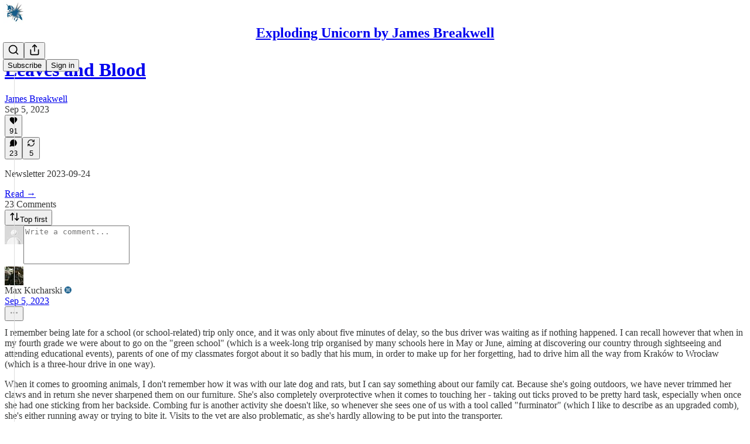

--- FILE ---
content_type: application/javascript; charset=UTF-8
request_url: https://jamesbreakwell.substack.com/cdn-cgi/challenge-platform/scripts/jsd/main.js
body_size: 4604
content:
window._cf_chl_opt={VnHPF6:'b'};~function(a5,J,n,y,C,N,z,W){a5=V,function(I,k,ax,a4,s,j){for(ax={I:568,k:574,s:494,j:588,e:554,g:566,b:559,v:563,P:520,c:562,m:537},a4=V,s=I();!![];)try{if(j=parseInt(a4(ax.I))/1*(-parseInt(a4(ax.k))/2)+parseInt(a4(ax.s))/3+parseInt(a4(ax.j))/4+-parseInt(a4(ax.e))/5+parseInt(a4(ax.g))/6*(-parseInt(a4(ax.b))/7)+parseInt(a4(ax.v))/8*(-parseInt(a4(ax.P))/9)+parseInt(a4(ax.c))/10*(parseInt(a4(ax.m))/11),j===k)break;else s.push(s.shift())}catch(e){s.push(s.shift())}}(a,504995),J=this||self,n=J[a5(508)],y=function(ae,aj,aU,aH,ai,az,a6,k,s,j){return ae={I:500,k:586},aj={I:489,k:489,s:542,j:489,e:489,g:489,b:543,v:489,P:486,c:486,m:489},aU={I:593},aH={I:549},ai={I:593,k:486,s:503,j:591,e:560,g:503,b:560,v:591,P:560,c:549,m:542,X:549,R:542,D:542,h:489,T:542,L:503,d:560,l:542,S:549,K:489,Z:542,E:542,F:543},az={I:595,k:486},a6=a5,k=String[a6(ae.I)],s={'h':function(e){return e==null?'':s.g(e,6,function(b,a7){return a7=V,a7(az.I)[a7(az.k)](b)})},'g':function(P,X,R,a8,D,T,L,S,K,Z,E,F,B,Q,a0,a1,a2,a3){if(a8=a6,P==null)return'';for(T={},L={},S='',K=2,Z=3,E=2,F=[],B=0,Q=0,a0=0;a0<P[a8(ai.I)];a0+=1)if(a1=P[a8(ai.k)](a0),Object[a8(ai.s)][a8(ai.j)][a8(ai.e)](T,a1)||(T[a1]=Z++,L[a1]=!0),a2=S+a1,Object[a8(ai.g)][a8(ai.j)][a8(ai.b)](T,a2))S=a2;else{if(Object[a8(ai.s)][a8(ai.v)][a8(ai.P)](L,S)){if(256>S[a8(ai.c)](0)){for(D=0;D<E;B<<=1,Q==X-1?(Q=0,F[a8(ai.m)](R(B)),B=0):Q++,D++);for(a3=S[a8(ai.X)](0),D=0;8>D;B=B<<1|1&a3,Q==X-1?(Q=0,F[a8(ai.R)](R(B)),B=0):Q++,a3>>=1,D++);}else{for(a3=1,D=0;D<E;B=a3|B<<1,X-1==Q?(Q=0,F[a8(ai.D)](R(B)),B=0):Q++,a3=0,D++);for(a3=S[a8(ai.c)](0),D=0;16>D;B=B<<1.08|1&a3,X-1==Q?(Q=0,F[a8(ai.R)](R(B)),B=0):Q++,a3>>=1,D++);}K--,0==K&&(K=Math[a8(ai.h)](2,E),E++),delete L[S]}else for(a3=T[S],D=0;D<E;B=a3&1|B<<1.86,Q==X-1?(Q=0,F[a8(ai.T)](R(B)),B=0):Q++,a3>>=1,D++);S=(K--,0==K&&(K=Math[a8(ai.h)](2,E),E++),T[a2]=Z++,String(a1))}if(S!==''){if(Object[a8(ai.L)][a8(ai.j)][a8(ai.d)](L,S)){if(256>S[a8(ai.c)](0)){for(D=0;D<E;B<<=1,Q==X-1?(Q=0,F[a8(ai.l)](R(B)),B=0):Q++,D++);for(a3=S[a8(ai.c)](0),D=0;8>D;B=B<<1|1.99&a3,X-1==Q?(Q=0,F[a8(ai.D)](R(B)),B=0):Q++,a3>>=1,D++);}else{for(a3=1,D=0;D<E;B=a3|B<<1.7,Q==X-1?(Q=0,F[a8(ai.D)](R(B)),B=0):Q++,a3=0,D++);for(a3=S[a8(ai.S)](0),D=0;16>D;B=B<<1|a3&1,Q==X-1?(Q=0,F[a8(ai.R)](R(B)),B=0):Q++,a3>>=1,D++);}K--,0==K&&(K=Math[a8(ai.K)](2,E),E++),delete L[S]}else for(a3=T[S],D=0;D<E;B=a3&1.14|B<<1,X-1==Q?(Q=0,F[a8(ai.R)](R(B)),B=0):Q++,a3>>=1,D++);K--,K==0&&E++}for(a3=2,D=0;D<E;B=B<<1.25|1&a3,Q==X-1?(Q=0,F[a8(ai.Z)](R(B)),B=0):Q++,a3>>=1,D++);for(;;)if(B<<=1,Q==X-1){F[a8(ai.E)](R(B));break}else Q++;return F[a8(ai.F)]('')},'j':function(e,a9){return a9=a6,e==null?'':e==''?null:s.i(e[a9(aU.I)],32768,function(b,aa){return aa=a9,e[aa(aH.I)](b)})},'i':function(P,X,R,au,D,T,L,S,K,Z,E,F,B,Q,a0,a1,a3,a2){for(au=a6,D=[],T=4,L=4,S=3,K=[],F=R(0),B=X,Q=1,Z=0;3>Z;D[Z]=Z,Z+=1);for(a0=0,a1=Math[au(aj.I)](2,2),E=1;E!=a1;a2=B&F,B>>=1,B==0&&(B=X,F=R(Q++)),a0|=E*(0<a2?1:0),E<<=1);switch(a0){case 0:for(a0=0,a1=Math[au(aj.k)](2,8),E=1;a1!=E;a2=F&B,B>>=1,B==0&&(B=X,F=R(Q++)),a0|=(0<a2?1:0)*E,E<<=1);a3=k(a0);break;case 1:for(a0=0,a1=Math[au(aj.k)](2,16),E=1;E!=a1;a2=B&F,B>>=1,B==0&&(B=X,F=R(Q++)),a0|=(0<a2?1:0)*E,E<<=1);a3=k(a0);break;case 2:return''}for(Z=D[3]=a3,K[au(aj.s)](a3);;){if(Q>P)return'';for(a0=0,a1=Math[au(aj.j)](2,S),E=1;E!=a1;a2=F&B,B>>=1,0==B&&(B=X,F=R(Q++)),a0|=E*(0<a2?1:0),E<<=1);switch(a3=a0){case 0:for(a0=0,a1=Math[au(aj.e)](2,8),E=1;a1!=E;a2=F&B,B>>=1,B==0&&(B=X,F=R(Q++)),a0|=E*(0<a2?1:0),E<<=1);D[L++]=k(a0),a3=L-1,T--;break;case 1:for(a0=0,a1=Math[au(aj.g)](2,16),E=1;a1!=E;a2=B&F,B>>=1,0==B&&(B=X,F=R(Q++)),a0|=(0<a2?1:0)*E,E<<=1);D[L++]=k(a0),a3=L-1,T--;break;case 2:return K[au(aj.b)]('')}if(T==0&&(T=Math[au(aj.v)](2,S),S++),D[a3])a3=D[a3];else if(L===a3)a3=Z+Z[au(aj.P)](0);else return null;K[au(aj.s)](a3),D[L++]=Z+a3[au(aj.c)](0),T--,Z=a3,0==T&&(T=Math[au(aj.m)](2,S),S++)}}},j={},j[a6(ae.k)]=s.h,j}(),C={},C[a5(576)]='o',C[a5(493)]='s',C[a5(561)]='u',C[a5(584)]='z',C[a5(585)]='n',C[a5(488)]='I',C[a5(556)]='b',N=C,J[a5(514)]=function(I,s,j,g,aS,al,ad,aA,X,R,D,h,T,L){if(aS={I:597,k:582,s:567,j:597,e:582,g:548,b:527,v:523,P:548,c:527,m:523,X:589,R:579,D:593,h:592,T:598},al={I:572,k:593,s:538},ad={I:503,k:591,s:560,j:542},aA=a5,s===null||void 0===s)return g;for(X=x(s),I[aA(aS.I)][aA(aS.k)]&&(X=X[aA(aS.s)](I[aA(aS.j)][aA(aS.e)](s))),X=I[aA(aS.g)][aA(aS.b)]&&I[aA(aS.v)]?I[aA(aS.P)][aA(aS.c)](new I[(aA(aS.m))](X)):function(S,aO,K){for(aO=aA,S[aO(al.I)](),K=0;K<S[aO(al.k)];S[K+1]===S[K]?S[aO(al.s)](K+1,1):K+=1);return S}(X),R='nAsAaAb'.split('A'),R=R[aA(aS.X)][aA(aS.R)](R),D=0;D<X[aA(aS.D)];h=X[D],T=f(I,s,h),R(T)?(L=T==='s'&&!I[aA(aS.h)](s[h]),aA(aS.T)===j+h?P(j+h,T):L||P(j+h,s[h])):P(j+h,T),D++);return g;function P(S,K,aw){aw=V,Object[aw(ad.I)][aw(ad.k)][aw(ad.s)](g,K)||(g[K]=[]),g[K][aw(ad.j)](S)}},z=a5(484)[a5(529)](';'),W=z[a5(589)][a5(579)](z),J[a5(575)]=function(I,k,aK,aM,s,j,g,v){for(aK={I:578,k:593,s:485,j:542,e:573},aM=a5,s=Object[aM(aK.I)](k),j=0;j<s[aM(aK.k)];j++)if(g=s[j],g==='f'&&(g='N'),I[g]){for(v=0;v<k[s[j]][aM(aK.k)];-1===I[g][aM(aK.s)](k[s[j]][v])&&(W(k[s[j]][v])||I[g][aM(aK.j)]('o.'+k[s[j]][v])),v++);}else I[g]=k[s[j]][aM(aK.e)](function(P){return'o.'+P})},H();function V(u,I,k){return k=a(),V=function(s,G,J){return s=s-480,J=k[s],J},V(u,I)}function a(u1){return u1='floor,now,status,[native code],contentDocument,BAnB4,appendChild,/jsd/oneshot/13c98df4ef2d/0.7465839428178983:1764230846:qyrGU7d1dfm4YwWsbYAEb6piLzJvANN5mBEvf1nQFoA/,XMLHttpRequest,clientInformation,navigator,27vkTPZR,chlApiClientVersion,NUDr6,Set,_cf_chl_opt,open,source,from,sid,split,mAxV0,error,stringify,contentWindow,detail,http-code:,/cdn-cgi/challenge-platform/h/,11vPJyxW,splice,xhr-error,onreadystatechange,body,push,join,getPrototypeOf,errorInfoObject,function,/invisible/jsd,Array,charCodeAt,wfJU3,BHcSU3,jsd,success,1084565EsgmUY,POST,boolean,VnHPF6,iframe,233324xtVgKJ,call,undefined,20523260gxdVvQ,2136448uIFSVt,toString,event,114ZrAYOB,concat,145kCyROY,random,addEventListener,chctx,sort,map,11444imRUBN,Jxahl3,object,readyState,keys,bind,api,send,getOwnPropertyNames,onerror,symbol,number,owigQqifkAs,tabIndex,1319228cHunmZ,includes,__CF$cv$params,hasOwnProperty,isNaN,length,loading,fpd8BWNJA1byPYsRQ54qtLUZ+7jnTXeMizoh9EmD-lI3vkHa6xuVF0cwOr2KGSgC$,postMessage,Object,d.cookie,/b/ov1/0.7465839428178983:1764230846:qyrGU7d1dfm4YwWsbYAEb6piLzJvANN5mBEvf1nQFoA/,removeChild,chlApiRumWidgetAgeMs,style,_cf_chl_opt;WVJdi2;tGfE6;eHFr4;rZpcH7;DMab5;uBWD2;TZOO6;NFIEc5;SBead5;rNss8;ssnu4;WlNXb1;QNPd6;BAnB4;Jxahl3;fLDZ5;fAvt5,indexOf,charAt,isArray,bigint,pow,msg,timeout,chlApiUrl,string,1811823BFbrBD,chlApiSitekey,cloudflare-invisible,ontimeout,Function,catch,fromCharCode,error on cf_chl_props,DOMContentLoaded,prototype,createElement,display: none,onload,parent,document'.split(','),a=function(){return u1},a()}function i(aZ,aC,s,j,g,b,v){aC=(aZ={I:504,k:558,s:483,j:505,e:587,g:541,b:515,v:533,P:518,c:519,m:513,X:541,R:481},a5);try{return s=n[aC(aZ.I)](aC(aZ.k)),s[aC(aZ.s)]=aC(aZ.j),s[aC(aZ.e)]='-1',n[aC(aZ.g)][aC(aZ.b)](s),j=s[aC(aZ.v)],g={},g=BAnB4(j,j,'',g),g=BAnB4(j,j[aC(aZ.P)]||j[aC(aZ.c)],'n.',g),g=BAnB4(j,s[aC(aZ.m)],'d.',g),n[aC(aZ.X)][aC(aZ.R)](s),b={},b.r=g,b.e=null,b}catch(P){return v={},v.r={},v.e=P,v}}function M(j,g,aR,an,b,v,P,c,m,X,R,D){if(aR={I:490,k:531,s:590,j:536,e:524,g:557,b:480,v:547,P:517,c:525,m:555,X:491,R:497,D:495,h:550,T:492,L:522,d:482,l:551,S:521,K:524,Z:530,E:545,F:571,B:526,Q:552,a0:581,a1:586},an=a5,!Y(.01))return![];v=(b={},b[an(aR.I)]=j,b[an(aR.k)]=g,b);try{P=J[an(aR.s)],c=an(aR.j)+J[an(aR.e)][an(aR.g)]+an(aR.b)+P.r+an(aR.v),m=new J[(an(aR.P))](),m[an(aR.c)](an(aR.m),c),m[an(aR.X)]=2500,m[an(aR.R)]=function(){},X={},X[an(aR.D)]=J[an(aR.e)][an(aR.h)],X[an(aR.T)]=J[an(aR.e)][an(aR.L)],X[an(aR.d)]=J[an(aR.e)][an(aR.l)],X[an(aR.S)]=J[an(aR.K)][an(aR.Z)],R=X,D={},D[an(aR.E)]=v,D[an(aR.F)]=R,D[an(aR.B)]=an(aR.Q),m[an(aR.a0)](y[an(aR.a1)](D))}catch(h){}}function U(s,j,u0,ar,e,g,b){if(u0={I:496,k:580,s:553,j:526,e:528,g:565,b:553,v:507,P:596,c:528,m:565,X:531,R:534,D:507,h:596},ar=a5,e=ar(u0.I),!s[ar(u0.k)])return;j===ar(u0.s)?(g={},g[ar(u0.j)]=e,g[ar(u0.e)]=s.r,g[ar(u0.g)]=ar(u0.b),J[ar(u0.v)][ar(u0.P)](g,'*')):(b={},b[ar(u0.j)]=e,b[ar(u0.c)]=s.r,b[ar(u0.m)]=ar(u0.X),b[ar(u0.R)]=j,J[ar(u0.D)][ar(u0.h)](b,'*'))}function f(I,k,s,aT,ay,j){ay=(aT={I:499,k:548,s:487,j:546},a5);try{return k[s][ay(aT.I)](function(){}),'p'}catch(e){}try{if(null==k[s])return k[s]===void 0?'u':'x'}catch(g){return'i'}return I[ay(aT.k)][ay(aT.s)](k[s])?'a':k[s]===I[ay(aT.k)]?'p5':k[s]===!0?'T':!1===k[s]?'F':(j=typeof k[s],ay(aT.j)==j?o(I,k[s])?'N':'f':N[j]||'?')}function H(at,aQ,aF,aN,I,k,s,j,e){if(at={I:590,k:580,s:577,j:594,e:570,g:502,b:540,v:540},aQ={I:577,k:594,s:540},aF={I:501},aN=a5,I=J[aN(at.I)],!I)return;if(!A())return;(k=![],s=I[aN(at.k)]===!![],j=function(ao,g){if(ao=aN,!k){if(k=!![],!A())return;g=i(),O(g.r,function(b){U(I,b)}),g.e&&M(ao(aF.I),g.e)}},n[aN(at.s)]!==aN(at.j))?j():J[aN(at.e)]?n[aN(at.e)](aN(at.g),j):(e=n[aN(at.b)]||function(){},n[aN(at.v)]=function(af){af=aN,e(),n[af(aQ.I)]!==af(aQ.k)&&(n[af(aQ.s)]=e,j())})}function O(I,k,am,ac,aP,av,ak,s,j){am={I:590,k:517,s:525,j:555,e:536,g:524,b:557,v:516,P:580,c:491,m:497,X:506,R:583,D:581,h:586,T:532},ac={I:539},aP={I:511,k:553,s:535},av={I:491},ak=a5,s=J[ak(am.I)],j=new J[(ak(am.k))](),j[ak(am.s)](ak(am.j),ak(am.e)+J[ak(am.g)][ak(am.b)]+ak(am.v)+s.r),s[ak(am.P)]&&(j[ak(am.c)]=5e3,j[ak(am.m)]=function(as){as=ak,k(as(av.I))}),j[ak(am.X)]=function(aG){aG=ak,j[aG(aP.I)]>=200&&j[aG(aP.I)]<300?k(aG(aP.k)):k(aG(aP.s)+j[aG(aP.I)])},j[ak(am.R)]=function(aJ){aJ=ak,k(aJ(ac.I))},j[ak(am.D)](y[ak(am.h)](JSON[ak(am.T)](I)))}function A(ab,aI,I,k,s,j){return ab={I:590,k:509,s:510},aI=a5,I=J[aI(ab.I)],k=3600,s=Math[aI(ab.k)](+atob(I.t)),j=Math[aI(ab.k)](Date[aI(ab.s)]()/1e3),j-s>k?![]:!![]}function Y(I,ag,aV){return ag={I:569},aV=a5,Math[aV(ag.I)]()<I}function x(I,aL,aY,k){for(aL={I:567,k:578,s:544},aY=a5,k=[];null!==I;k=k[aY(aL.I)](Object[aY(aL.k)](I)),I=Object[aY(aL.s)](I));return k}function o(I,k,aD,aq){return aD={I:498,k:498,s:503,j:564,e:560,g:485,b:512},aq=a5,k instanceof I[aq(aD.I)]&&0<I[aq(aD.k)][aq(aD.s)][aq(aD.j)][aq(aD.e)](k)[aq(aD.g)](aq(aD.b))}}()